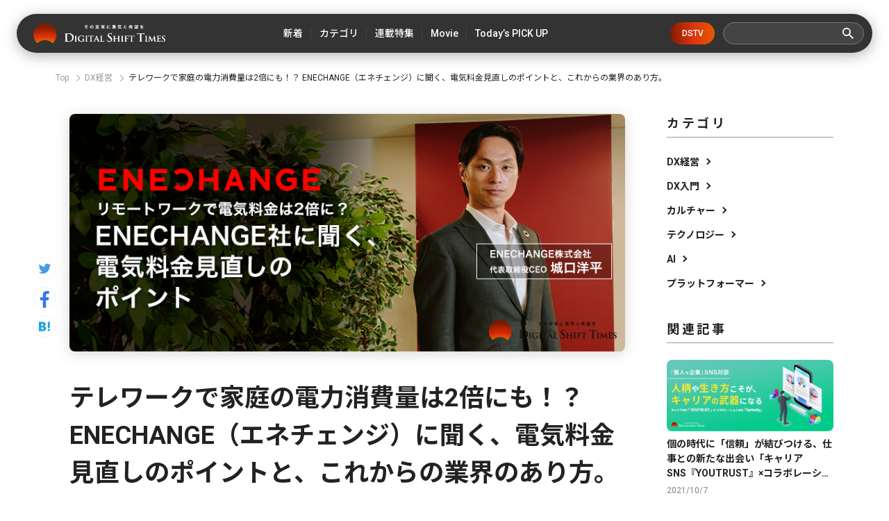

--- FILE ---
content_type: text/html; charset=utf-8
request_url: https://digital-shift.jp/top_interview/200714
body_size: 16405
content:












    <!doctype html>
    <html>
    <head>
        <!-- Google Tag Manager -->
<script>(function(w,d,s,l,i){w[l]=w[l]||[];w[l].push({'gtm.start':
new Date().getTime(),event:'gtm.js'});var f=d.getElementsByTagName(s)[0],
j=d.createElement(s),dl=l!='dataLayer'?'&l='+l:'';j.async=true;j.src=
'https://www.googletagmanager.com/gtm.js?id='+i+dl;f.parentNode.insertBefore(j,f);
})(window,document,'script','dataLayer','GTM-W6DQM8P');</script>
<!-- End Google Tag Manager -->




        <meta http-equiv="X-UA-Compatible" content="IE=edge">
        <meta charset="UTF-8">
        <meta name="viewport" content="width=device-width, initial-scale=1.0, user-scalable=0">
        <title>テレワークで家庭の電力消費量は2倍にも！？ ENECHANGE（エネチェンジ）に聞く、電気料金見直しのポイントと、これからの業界のあり方。 - Digital Shift Times（デジタル シフト タイムズ） その変革に勇気と希望を</title>
        
        <link href="https://cdn.clipkit.co/tenants/591/sites/favicons/000/000/001/square/af4c322c-79fc-4c0a-9e52-e8421203f718.png?1558518639" rel="shortcut icon" type="image/vnd.microsoft.icon">
        <link rel="apple-touch-icon" href="https://cdn.clipkit.co/tenants/591/sites/touch_icons/000/000/001/square/4e36e2c1-d5f8-4bef-ae00-4b5fa44b039a.png?1559557236">
        <link rel="preconnect" href="https://fonts.googleapis.com">
        <link rel="preconnect" href="https://fonts.gstatic.com" crossorigin>
        <link href="https://fonts.googleapis.com/css2?family=Noto+Sans+JP:wght@400;500;700&family=Roboto:wght@400;500;700&family=Akshar:wght@400;600&display=swap" rel="stylesheet">
        <link href="https://cdn.clipkit.co/tenants/591/resources/assets/000/000/542/original/slick-theme.css?1685606679" rel="stylesheet">
        <link href="https://cdn.clipkit.co/tenants/591/resources/assets/000/000/543/original/slick.css?1685606679" rel="stylesheet">
        
          <link rel="stylesheet" href="https://cdn.clipkit.co/tenants/591/resources/assets/000/000/172/original/richtext.css?1603354153">
        
        <link rel="stylesheet" media="screen" href="https://cdn.clipkit.co/clipkit/stylesheets/application-1.0.css">
        <link href="https://cdn.clipkit.co/tenants/591/resources/assets/000/000/502/original/style.css?1718807831" rel="stylesheet">
        
        <script src="https://cdn.clipkit.co/tenants/591/resources/assets/000/000/534/original/jquery.min.js?1685606678"></script>

        <!--default-->
        <link rel="stylesheet" href="//maxcdn.bootstrapcdn.com/font-awesome/4.6.3/css/font-awesome.min.css">
        
        <!-- cookie.js  -->
        <script src="https://cdnjs.cloudflare.com/ajax/libs/jquery-cookie/1.4.1/jquery.cookie.js"></script>
        <!-- Lightcase -->
        
        
        <!-- digital day -->
        <link rel="stylesheet" href="https://cdn.clipkit.co/tenants/591/resources/assets/000/000/488/original/jquery.yycountdown.css?1633049403">  
        <script src="https://cdn.clipkit.co/tenants/591/resources/assets/000/000/487/original/jquery.yycountdown.min.js?1633049403"></script>
        <!--国際化対応-->
        <script>
          function I18nDummy() {}
          I18nDummy.prototype = {
            defaultLocale : function() { return 'ja'; } ,
            locale : function() { return 'ja'; }
          }
          window.I18n = I18nDummy;
        </script>
        
        
  
  
  
  
    <link rel="canonical" href="https://digital-shift.jp/top_interview/200714">
  
  
  
  
  
  
  <meta name="description" content="現在、新型コロナウイルス感染症の影響で家庭や企業での電力事情が大きく変化しています。例えば、人が家にいる時間が長くなり一般家庭の消費電力量が増えた一方、大量の電力を消費していた大型施設や工場の稼働が減少するなど、世の中全体で見ると消費電力の総量は大幅に減っています。そこで今回は、家庭向け電力・ガス比較サイト「エネチェンジ」や、電力小売事業者向けにDXサポートを提供するENECHANGE株式会社にお話を伺いました。一般家庭にどんな影響があるのか、これからの電力業界はどう変わっていくのか、同社の代表取締役CEOをつとめる城口洋平氏にお話を伺いました。">
  <meta name="keywords" content="">
  <meta name="twitter:card" content="summary_large_image">
  <meta name="twitter:domain" content="digital-shift.jp">
  <meta name="twitter:title" content="テレワークで家庭の電力消費量は2倍にも！？ ENECHANGE（エネチェンジ）に聞く、電気料金見直しのポイントと、これからの業界のあり方。 - Digital Shift Times（デジタル シフト タイムズ） その変革に勇気と希望を">
  <meta name="twitter:image" content="https://cdn.clipkit.co/tenants/591/additional_values/value_images/000/032/770/large/439707be-1539-4669-9533-97899d40230c.png?1594363877">
  <meta name="twitter:description" content="現在、新型コロナウイルス感染症の影響で家庭や企業での電力事情が大きく変化しています。例えば、人が家にいる時間が長くなり一般家庭の消費電力量が増えた一方、大量の電力を消費していた大型施設や工場の稼働が減少するなど、世の中全体で見ると消費電力の総量は大幅に減っています。そこで今回は、家庭向け電力・ガス比較サイト「エネチェンジ」や、電力小売事業者向けにDXサポートを提供するENECHANGE株式会社にお話を伺いました。一般家庭にどんな影響があるのか、これからの電力業界はどう変わっていくのか、同社の代表取締役CEOをつとめる城口洋平氏にお話を伺いました。">
  <meta property="og:site_name" content="Digital Shift Times（デジタル シフト タイムズ） その変革に勇気と希望を">
  <meta property="og:title" content="テレワークで家庭の電力消費量は2倍にも！？ ENECHANGE（エネチェンジ）に聞く、電気料金見直しのポイントと、これからの業界のあり方。">
  <meta property="og:description" content="現在、新型コロナウイルス感染症の影響で家庭や企業での電力事情が大きく変化しています。例えば、人が家にいる時間が長くなり一般家庭の消費電力量が増えた一方、大量の電力を消費していた大型施設や工場の稼働が減少するなど、世の中全体で見ると消費電力の総量は大幅に減っています。そこで今回は、家庭向け電力・ガス比較サイト「エネチェンジ」や、電力小売事業者向けにDXサポートを提供するENECHANGE株式会社にお話を伺いました。一般家庭にどんな影響があるのか、これからの電力業界はどう変わっていくのか、同社の代表取締役CEOをつとめる城口洋平氏にお話を伺いました。">
  <meta property="og:type" content="article">
  <meta property="og:url" content="https://digital-shift.jp/top_interview/200714">
  <meta property="og:image" content="https://cdn.clipkit.co/tenants/591/additional_values/value_images/000/032/770/large/439707be-1539-4669-9533-97899d40230c.png?1594363877">
  <script type="application/ld+json">
  {
    "@context": "http://schema.org",
    "@type": "NewsArticle",
    "mainEntityOfPage":{
      "@type":"WebPage",
      "@id": "https://digital-shift.jp/top_interview/200714"
    },
    "headline": "テレワークで家庭の電力消費量は2倍にも！？ ENECHANGE（エネチェンジ）に聞く、電気料金見直しのポイントと、これからの業界のあり方。",
    "image": {
      "@type": "ImageObject",
      "url": "https://cdn.clipkit.co/tenants/591/articles/images/000/001/007/medium/f2d403dc-2d7a-4a89-a277-2e88938c1ca5.png?1594363875",
      "width": 800,
      "height": 600
    },
    "datePublished": "2020-07-13T17:45:00+09:00",
    "dateModified": "2023-10-13T15:06:59+09:00",
    "author": {
      "@type": "Person",
      "name": "DigitalShiftTimes編集部"
    },
    "publisher": {
      "@type": "Organization",
      "name": "Digital Shift Times（デジタル シフト タイムズ） その変革に勇気と希望を",
      "logo": {
        "@type": "ImageObject",
        "url": "https://cdn.clipkit.co/tenants/591/sites/logos/000/000/001/logo_sm/54481d30-6240-4181-aba6-b9ad9ea020f8.png?1558518213"
      }
    },
    "description": "現在、新型コロナウイルス感染症の影響で家庭や企業での電力事情が大きく変化しています。例えば、人が家にいる時間が長くなり一般家庭の消費電力量が増えた一方、大量の電力を消費していた大型施設や工場の稼働が減少するなど、世の中全体で見ると消費電力の総量は大幅に減っています。

そこで今回は、家庭向け電力・ガス比較サイト「エネチェンジ」や、電力小売事業者向けにDXサポートを提供するENECHANGE株式会社にお話を伺いました。一般家庭にどんな影響があるのか、これからの電力業界はどう変わっていくのか、同社の代表取締役CEOをつとめる城口洋平氏にお話を伺いました。"
  }
  </script>

        <!-- headタグ内の下部に挿入されます -->

<!-- Facebook Pixel Code -->
<script>
!function(f,b,e,v,n,t,s)
{if(f.fbq)return;n=f.fbq=function(){n.callMethod?
n.callMethod.apply(n,arguments):n.queue.push(arguments)};
if(!f._fbq)f._fbq=n;n.push=n;n.loaded=!0;n.version='2.0';
n.queue=[];t=b.createElement(e);t.async=!0;
t.src=v;s=b.getElementsByTagName(e)[0];
s.parentNode.insertBefore(t,s)}(window,document,'script',
'https://connect.facebook.net/en_US/fbevents.js');
 fbq('init', '798632957314376'); 
fbq('track', 'PageView');
</script>
<noscript>
 <img height="1" width="1" 
src="https://www.facebook.com/tr?id=798632957314376&ev=PageView
&noscript=1"/>
</noscript>
<!-- End Facebook Pixel Code -->

<meta name="google-site-verification" content="1lqBs8v4TV28nGNETd2vDsdgaTUJiH21ATg2p6dWq58" />
    <meta name="csrf-param" content="authenticity_token" />
<meta name="csrf-token" content="LE9Gi-ti6viccTdq3Yl0ngiutC51eSYxAKe6Elpl9PA0b3FjUJmbBqd4wHuYyFJs04lsrrzidAQoKCPAR6rJxg" /><script>window.routing_root_path = '';
window.site_name = 'media';
I18n.defaultLocale = 'ja';
I18n.locale = 'ja';</script></head>
	
    <body>
        <!-- bodyタグ内の上部に挿入されます -->

<!-- Google Tag Manager (noscript) -->
<noscript><iframe src="https://www.googletagmanager.com/ns.html?id=GTM-W6DQM8P"
height="0" width="0" style="display:none;visibility:hidden"></iframe></noscript>
<!-- End Google Tag Manager (noscript) -->

<!-- Vタグ -->
<script src="https://cdn.vdist.link/js/vtag.advertorial.20210412.js"></script>
<script>
 VTag.initTracker('Qysv0N4VRcKq4WMTl0IZ7A', 'd8af331f-7a82-4645-af82-fab3bd16b8be')
</script>

        <header class="l_header">
	<div class="inner flex">
	  
		  <div class="_logo"><a class="flex" href="/">
  			<img src="https://cdn.clipkit.co/tenants/591/resources/assets/000/000/531/original/logo.svg?1685606677" alt="Digital Shift Times（デジタル シフト タイムズ） その変革に勇気と希望を">
  		</a></div>
    
		<ul class="flex _nav">
			<li><a href="https://digital-shift.jp/pick-up"><span>新着</span></a></li>
			<li class="_parent_menu">
				<a><span>カテゴリ</span></a>
				<nav class="_child_menu">
					<ul class="flex">
						<li><a href="https://digital-shift.jp/dx_management">DX経営</a></li>
						<li><a href="https://digital-shift.jp/dx_introduction">DX入門</a></li>
						<li><a href="https://digital-shift.jp/culture">カルチャー</a></li>
						<li><a href="https://digital-shift.jp/technology">テクノロジー</a></li>
						<li><a href="https://digital-shift.jp/ai">AI</a></li>
						<li><a href="https://digital-shift.jp/platformer">プラットフォーマー</a></li>
					</ul>
				</nav>
			</li>
			<li><a href="https://digital-shift.jp/series"><span>連載特集</span></a></li>
			<li class="_parent_menu">
				<a><span>Movie</span></a>
				<nav class="_child_menu">
					<ul class="flex">
						<li><a href="https://digital-shift.jp/dstv">DSTV</a></li>
						<li><a href="https://digital-shift.jp/experience-report">体験レポート</a></li>
					</ul>
				</nav>
			</li>
			<li><a href="https://digital-shift.jp/flash_news"><span>Today’s PICK UP</span></a></li>
		</ul>
		<a class="_btn_dstv" href="https://digital-shift.jp/dstv">DSTV</a>
		<div class="prt_search">
			<form action="/search" role="search">
				<div class="_search flex">
					<input type="text" id="nav-keyword-search" name="q" value="" autocomplete="off">
					<button class="flex" type="submit"><img src="https://cdn.clipkit.co/tenants/591/resources/assets/000/000/521/original/ico_search.svg?1685606676"></button>
				</div>
			</form>
		</div>
		<i class="btn_menu_open"></i>
	</div>
</header>

<div class="forSp">
	<nav class="l_modal_menu" style="display: none;">
		<div class="inner">
			<div class="prt_search">
				<form action="/search" role="search">
					<div class="_search flex">
						<input type="text" id="nav-keyword-search" name="q" value="" autocomplete="off">
						<button class="flex" type="submit"><img src="https://cdn.clipkit.co/tenants/591/resources/assets/000/000/521/original/ico_search.svg?1685606676"></button>
					</div>
				</form>
			</div>
			<ul class="_nav">
				<li><a href="https://digital-shift.jp/pick-up"><span class="flex">新着</span></a></li>
				<li>
					<span class="flex _more">カテゴリ</span>
					<ul>
						<li><a href="https://digital-shift.jp/dx_management"><span class="flex">DX経営</span></a></li>
						<li><a href="https://digital-shift.jp/dx_introduction"><span class="flex">DX入門</span></a></li>
						<li><a href="https://digital-shift.jp/culture"><span class="flex">カルチャー</span></a></li>
						<li><a href="https://digital-shift.jp/technology"><span class="flex">テクノロジー</span></a></li>
						<li><a href="https://digital-shift.jp/ai"><span class="flex">AI</span></a></li>
						<li><a href="https://digital-shift.jp/platformer"><span class="flex">プラットフォーマー</span></a></li>
					</ul>
				</li>
				<li><a href="https://digital-shift.jp/series"><span class="flex">連載特集</span></a></li>
				<li>
					<span class="flex _more">Movie</span>
					<ul>
						<li><a href="https://digital-shift.jp/dstv"><span class="flex">DSTV</span></a></li>
						<li><a href="https://digital-shift.jp/experience-report"><span class="flex">体験レポート</span></a></li>
					</ul>
				</li>
				<li><a href="https://digital-shift.jp/flash_news"><span class="flex">Today’s PICK UP</span></a></li>
			</ul>
			<a class="_btn_dstv" href="https://digital-shift.jp/dstv">DSTV</a>
			<ul class="_sns flex">
				<li><a href="https://www.facebook.com/Digital.Shift.Times/" target="_blank"><img src="https://cdn.clipkit.co/tenants/591/resources/assets/000/000/525/original/ico_sns_fb_wt.svg?1685606677"></a></li>
				<li><a href="https://twitter.com/DST_edit" target="_blank"><img src="https://cdn.clipkit.co/tenants/591/resources/assets/000/000/529/original/ico_sns_tw_wt.svg?1685606677"></a></li>
				<li><a href="https://www.youtube.com/@Digital-Shift-Times/featured" target="_blank"><img src="https://cdn.clipkit.co/tenants/591/resources/assets/000/000/530/original/ico_sns_youtube_wt.svg?1685606677"></a></li>
			<li><a href="https://www.tiktok.com/@digitalshifttimes_ch?is_from_webapp=1&sender_device=pc" target="_blank"><img src="https://cdn.clipkit.co/tenants/591/resources/assets/000/000/527/original/ico_sns_tiktok_wt.svg?1685606677"></a></li>
			</ul>
		</div>
	</nav>
</div>



<div class="l_wrapper">
  

  




<nav class="l_breadcrumb">
  <div class="inner">
    <ul class="flex">
      
        <li class="flex" itemprop="itemListElement" itemscope itemtype="http://schema.org/ListItem">
          
          
          
          <a itemprop="item" href="/">
            <span itemprop="name">
              
                Top
              
            </span>
          </a>
          <meta itemprop="position" content="1">
          
          
        </li>
        
      
        <li class="flex" itemprop="itemListElement" itemscope itemtype="http://schema.org/ListItem">
          
          
          
          
          
          
          <a itemprop="item" href="https://digital-shift.jp/dx_management">
            <span itemprop="name">
              DX経営
            </span>
          </a>
          <meta itemprop="position" content="2">
          
          
          
          
          
        </li>
        
      
      <li class="flex" itemprop="itemListElement" itemscope itemtype="http://schema.org/ListItem">
        <strong itemprop="name">テレワークで家庭の電力消費量は2倍にも！？ ENECHANGE（エネチェンジ）に聞く、電気料金見直しのポイントと、これからの業界のあり方。</strong>
        <meta itemprop="position" content="3">
      </li>
    </ul>
  </div>
</nav>



        
 

<div class="l_pg_article">
	<div class="inner flex">
		<div class="prt_article_sns">
			<ul>
				<li><a href="https://twitter.com/intent/tweet?url=https://digital-shift.jp/top_interview/200714&text=テレワークで家庭の電力消費量は2倍にも！？ ENECHANGE（エネチェンジ）に聞く、電気料金見直しのポイントと、これからの業界のあり方。" target="_blank"><img src="https://cdn.clipkit.co/tenants/591/resources/assets/000/000/528/original/ico_sns_tw.svg?1685606677"></a></li>
				<li><a href="https://www.facebook.com/sharer/sharer.php?u=https://digital-shift.jp/top_interview/200714" target="_blank"><img src="https://cdn.clipkit.co/tenants/591/resources/assets/000/000/524/original/ico_sns_fb.svg?1685606677"></a></li>
				<li><a href="http://b.hatena.ne.jp/entry/https://digital-shift.jp/top_interview/200714" data-hatena-bookmark-title="テレワークで家庭の電力消費量は2倍にも！？ ENECHANGE（エネチェンジ）に聞く、電気料金見直しのポイントと、これからの業界のあり方。" target="_blank"><img src="https://cdn.clipkit.co/tenants/591/resources/assets/000/000/526/original/ico_sns_hb.svg?1685606677"></a></li>
			</ul>
		</div>

		<div class="_main">
			<article>
				<section class="_head">
					<div class="_photo">
						<figure>
							<img src="https://cdn.clipkit.co/tenants/591/articles/images/000/001/007/large/f2d403dc-2d7a-4a89-a277-2e88938c1ca5.png?1594363875">
						</figure>
					</div>
					<h1>テレワークで家庭の電力消費量は2倍にも！？ ENECHANGE（エネチェンジ）に聞く、電気料金見直しのポイントと、これからの業界のあり方。</h1>
					<div class="_data">
						<p class="_date" itemprop="datePublished" datetime="2020-07-13 17:45:00 +0900">2020/7/13</p>
						<div class="_cat flex">
						  
						  
						  
						  
              
             
              
      				<a href="https://digital-shift.jp/dx_management">DX経営</a>
      				
						  
						</div>
					</div>
					
					  <p class="_desc">現在、新型コロナウイルス感染症の影響で家庭や企業での電力事情が大きく変化しています。例えば、人が家にいる時間が長くなり一般家庭の消費電力量が増えた一方、大量の電力を消費していた大型施設や工場の稼働が減少するなど、世の中全体で見ると消費電力の総量は大幅に減っています。<br />
<br />
そこで今回は、家庭向け電力・ガス比較サイト「エネチェンジ」や、電力小売事業者向けにDXサポートを提供するENECHANGE株式会社にお話を伺いました。一般家庭にどんな影響があるのか、これからの電力業界はどう変わっていくのか、同社の代表取締役CEOをつとめる城口洋平氏にお話を伺いました。</p>
          
          
          
          
          
          
         
          
        </section>
        <section class="_body ">
          
          
          
          

            
              
              
                
            
              <div class="p-toc">
                <p>Contents</p>
                <ul>
                  
                  
                    <li class="lvitem_head_h2 item_head_h2">
                      <a href="#item10312">ざっくりまとめ</a>
                    </li>
                  
                  
                    <li class="lvitem_head_h2 item_head_h2">
                      <a href="#item10272">テレワークで家庭の電力消費量は倍に、法人の消費電力は半分以下に減少</a>
                    </li>
                  
                  
                    <li class="lvitem_head_h2 item_head_h2">
                      <a href="#item10273">テレワークには「昼間の電気料金が安くなるプラン」の検討を</a>
                    </li>
                  
                  
                    <li class="lvitem_head_h2 item_head_h2">
                      <a href="#item10275">問い合わせ数の激増に対応すべくDX化を推進</a>
                    </li>
                  
                  
                    <li class="lvitem_head_h2 item_head_h2">
                      <a href="#item10277">電力会社のDXサポート数も増加</a>
                    </li>
                  
                  
                    <li class="lvitem_head_h2 item_head_h2">
                      <a href="/top_interview/200714?page=2#item10279">オフィスを縮小しフルリモート体制へ移行</a>
                    </li>
                  
                  
                    <li class="lvitem_head_h2 item_head_h2">
                      <a href="/top_interview/200714?page=2#item10281">これからも、業界全体のDXへ貢献したい</a>
                    </li>
                  
                </ul>
              </div>
             
          
                
              
              
            
            
            
            
        
        
          <div class="article-item item_rich_text " id="item10269" data-item-id="10269" data-item-type="ItemRichText"><div class="item-body-hbr">※ENECHANGEのデジタルシフトへの取り組みについては過去記事もご覧ください！<br>
<a href="https://digital-shift.jp/top_interview/191029" class="default-link" target="_blank">https://digital-shift.jp/top_interview/191029</a></div></div>
        
        

          
          

            
            
            
            
        
        
          <div class="article-item item_heading item_head_h2 " id="item10312" data-item-id="10312" data-item-type="ItemHeading">
            <h2 class="head">ざっくりまとめ</h2>
          </div>
        
        

          
          

            
            
            
            
        
        
          <div class="article-item item_quote " id="item10311" data-item-id="10311" data-item-type="ItemQuote"><blockquote><div class="item-body-hbr">・緊急事態宣言下、社会全体の電力消費量が過去類を見ないレベルで落ち込んだ<br />・電気の需要が減少した影響もあり電気の市場価格が大幅に下落<br />・各電力会社がキャッシュバックや日中割引など様々なプランを提供している<br />・新型コロナ感染症の影響を受け、電力会社のDXソリューションへの需要は高まっている<br />・電力業界には過去に捉われず、現状を分析し、未来を描く力が求められるようになった</div></blockquote></div>
        
        

          
          

            
            
            
            
        
        
          <div class="article-item item_heading item_head_h2 " id="item10272" data-item-id="10272" data-item-type="ItemHeading">
            <h2 class="head">テレワークで家庭の電力消費量は倍に、法人の消費電力は半分以下に減少</h2>
          </div>
        
        

          
          

            
            
            
            
        
        
          <div class="article-item item_rich_text " id="item10271" data-item-id="10271" data-item-type="ItemRichText"><div class="item-body-hbr">―まずは、新型コロナウイルス感染症が人々の電力消費量にどのような影響を与えたのか教えてください。<br>
<br>
<span class="bg-yellow"><span class="decoration-01">一般家庭では、テレワークなどで家にいる期間が長くなったことにより電気使用量が約1.5倍に、テレワーク時間帯あたる午前9時から午後6時の間では約2倍に増えています。1カ月の電気代は4人家族のご家庭で平均10,000円程度なのですが、その金額も1.5倍程度増えています。</span></span><br>
<br>
逆に法人の電気使用量は特殊な業界を除き、平常時より50％〜80％減りました。どの会社もほぼ営業ができない状態にあっても、最低限の電気代がかかり続けている状態です。<br>
<br>
総じて、<span class="bg-yellow"><span class="decoration-01">一般家庭でも法人でも電気代に関する意識が高まっています。電力会社の見直しも進んでおり、弊社へのお問い合わせは例年の倍ぐらいに増えています。</span></span></div></div>
        
        

          
          

            
            
            
            
        
        
          <div class="article-item item_heading item_head_h2 " id="item10273" data-item-id="10273" data-item-type="ItemHeading">
            <h2 class="head">テレワークには「昼間の電気料金が安くなるプラン」の検討を</h2>
          </div>
        
        

          
          

            
            
            
            
        
        
          <div class="article-item item_rich_text " id="item10274" data-item-id="10274" data-item-type="ItemRichText"><div class="item-body-hbr">―電気代を見直す場合、まず何から始めれば良いでしょうか？<br>
<br>
<span class="bg-yellow"><span class="decoration-01">一般家庭の場合は、まずシンプルに、契約している電力会社を見直すのが良いと思います。最近は、2万円のキャッシュバックなどキャンペーンを行う会社が多く出てきています。</span></span>年間の電気代が10万円だとすると、電気代の削減額と合わせて20〜30％の割引になるので、節約を考えるご家庭にとっては、結構大きいのではないでしょうか。<br>
<br>
<span class="bg-yellow"></span><span class="decoration-01"><span class="bg-yellow">また、在宅応援として、昼間の電気料金が安くなるプランなどもあります。電気料金の場合は、最低契約期間などの縛りがなく違約金が発生しないことが多いので、少しでも安くなるならば、一時的な切り替えでも他社を検討するのは良いと思います。</span><br>
</span><br>
電気代を抑えるための他の手立てとしては、細かい節電の積み重ねがあります。エアコンの温度設定を1℃高くしてみる、省エネ効果の高い家電に買い替える、照明をLED照明に変えるなど、使い方の工夫や、古い家電の見直しを行うと良いでしょう。<br>
<br>
ーなぜ電力会社は今、キャンペーンや値下げを行っているのでしょうか？<br>
<br>
工場や大型施設が止まるなどで、世界的に消費電力が落ち込んでおり、原油価格が下がっている影響が大きいのだと思います。一時的に原油価格がマイナスになったこともありました。また、季節的に太陽光発電による発電量が増え電力全体の供給量が増える中、電力需要が全体的に落ち込んだこともあり、電力の市場価格に安値がついたことも電力会社の原価圧縮に繋がっています。<br>
<br>
電力会社からすると今はある種、顧客獲得のチャンスとも言えます。仕入れ原価が安ければ利益が出ることに加え、コロナ禍の影響で電力会社の見直しをするご家庭が増えているからです。だからこそこの時期にキャンペーンを打ち、新規顧客獲得をしようと動いている会社が多いのです。<br>
<br>
ーキャンペーンなどを賢く使うには何をすれば良いでしょうか？<br>
<br>
<span class="bg-yellow"><span class="decoration-01">テレワークをされている方は、日中に電気代が安くなるプランを活用し、洗濯や掃除など家電を使う作業を日中に固めてやってしまうのも手だと思います。</span></span>それ以外にも、電力会社によってはキャンペーンと合わせて初年度で40%割引を実現しているところもあるので、上手く利用すれば、生活に必要な固定費を抑えることができます。<br>
<br>
ー法人が電気代を安くしようと思った場合は何をすれば良いのでしょうか？<br>
<br>
<span class="bg-yellow"><span class="decoration-01">オフィスビルの場合は、電気代より賃料の方が削減幅が大きいので、働き方をテレワークに移行できるような企業であれば、まずはオフィスの縮小を検討するべきだと思います。<br>
</span></span><br>
ホテルや旅館など、場所代を削減することができない業種の場合は、一般家庭と同じく、電力会社の見直しを検討するのが良いのではと思います。とはいえ、一般家庭の場合とは違い、いろいろな条件を踏まえたうえで個別に契約を結んでることが多いので、場合によっては電力会社への交渉が必要になってきます。こうしたケースでは、ご相談を頂き、法人の代わりに我々が電力会社に交渉をする事例も増えています。</div></div>
        
        

          
          

            
            
            
            
        
        
          <div class="article-item item_heading item_head_h2 " id="item10275" data-item-id="10275" data-item-type="ItemHeading">
            <h2 class="head">問い合わせ数の激増に対応すべくDX化を推進</h2>
          </div>
        
        

          
          

            
            
            
            
        
        
          <div class="article-item item_rich_text " id="item10276" data-item-id="10276" data-item-type="ItemRichText"><div class="item-body-hbr">ーENECHANGEさまとしては、近年の社会の変化により、どんな変化があったのでしょうか？<br>
<br>
大きく3つの変化がありました。<br>
<br>
1つ目は先ほどもお伝えしましたが、例年に比べ圧倒的にご家庭からの問い合わせが増えたことがあります。その状況に対応するため、これまでも取り組んできたことではあります　が、よりスピーディにサービスのデジタル化を進めました。一般的に電気やガスの契約を完了させるまでには、提携店を含めた店舗での営業、契約の締結に必要な書類の往復、など、対面を含め人海戦術で行う業務が多くありました。<br>
<br>
パートナー企業経由での申込みの取り次ぎ業務などのフローなども、これまで以上に<span class="bg-yellow"><span class="decoration-01">オンラインで電気やガスの契約に関わる全ての手続きが完結できるよう、プラットフォームの整備を進めました。</span></span></div></div>
        
        

          
          

            
            
            
            
        
        
          <div class="article-item item_heading item_head_h2 " id="item10277" data-item-id="10277" data-item-type="ItemHeading">
            <h2 class="head">電力会社のDXサポート数も増加</h2>
          </div>
        
        

          
          

            
            
            
            
        
        
          <div class="article-item item_rich_text " id="item10278" data-item-id="10278" data-item-type="ItemRichText"><div class="item-body-hbr">2つ目は、電力会社さまから<a href="https://digital-shift.jp/flash_news/s_220428_1" class="default-link">DX</a>サポートに関するお問い合わせが増えたことがあります。こちらも前年比で倍以上の数になりました。<span class="bg-yellow"><span class="decoration-01">電力やガス業界は長らく規制産業で、法律によって値段の決め方や取引の仕方が決まっていました。それに伴って、デジタル化が非常に遅れている産業でもあります。</span><br>
</span><br>
そもそも、電力会社は、電気事業法に基づき「総括原価方式」で電気料金を算出していました。発電所の建設や電線の敷設とそれらの保守にかかる費用、電力販売費、人件費などすべての費用を算出し、それに一定の報酬を上乗せした金額を電気料金として販売していたのです。常に一定の利益が保証されるため、コスト削減のためにデジタル化という発想がなく、むしろ、たくさんの雇用を行うことで、地域を支える役割を担うのだという思想も強くありました。<br>
<br>
しかし、<span class="bg-yellow"><span class="decoration-01">電力の自由化を皮切りに、新規参入企業との競争が起こるようになり、業務効率化のためのデジタル化が求められるようになりました。その傾向は新型コロナウイルス感染症の流行でますます加速しています。</span><br>
</span><br>
例えば、手続きに必要なあらゆる連絡を電話に頼り切っている状況があり、引越しに伴う解約・開始の手続き、、契約アンペア数の変更や料金プラン変更などの契約内容変更の手続きの多くをコールセンターで対応しているというのが現状です。しかし新型コロナウイルス感染症の影響で三密を防ぐため、コールセンターの人員を削減する必要があり、電話が圧倒的に繋がりにくくなっていました。<span class="bg-yellow"><span class="decoration-01">そこで、ユーザーに対するコミュニケーションをLINEのようなコミュニケーションアプリを活用するなど、Webで完結できるシステムづくりに着手する電力会社が増えています。</span></span></div></div>
        
        

          
          

            
            
            
            
        
        
          <div class="article-item item_heading item_head_h2 " id="item10279" data-item-id="10279" data-item-type="ItemHeading">
            <h2 class="head">オフィスを縮小しフルリモート体制へ移行</h2>
          </div>
        
        

          
          

            
            
            
            
        
        
          <div class="article-item item_rich_text " id="item10280" data-item-id="10280" data-item-type="ItemRichText"><div class="item-body-hbr">3つ目は私たち自身の働き方をデジタル化したことです。<span class="bg-yellow"><span class="decoration-01">東京都が緊急事態宣言を出した翌3月26日から全社員フルリモートに切り替え、オフィスも約半分に縮小しました。</span></span>宣言が解除されてからも、最大でも週2日の出社でよい体制を作り、続けたいと思っています。他にも、契約書等の押印を原則廃止したり、セミナーをオンライン化したりとさまざまな取り組みを行っています。切り替えやデジタル化支援の問い合わせ数は増えていますが、新しい体制でも問題なく仕事ができています。<br>
<br>
お客さまに対してDXをご提供しているなかで、我々自身も率先して変わっていかなければ説得力がないと考えています。だからこそ、業界の中でも先陣を切り、デジタル化を進めていきたいと思っています。</div></div>
        
        

          
          

            
            
            
            
        
        
          <div class="article-item item_heading item_head_h2 " id="item10281" data-item-id="10281" data-item-type="ItemHeading">
            <h2 class="head">これからも、業界全体のDXへ貢献したい</h2>
          </div>
        
        

          
          

            
            
            
            
        
        
          <div class="article-item item_rich_text " id="item10282" data-item-id="10282" data-item-type="ItemRichText"><div class="item-body-hbr">ーこれから電力サービスはどのように変化していくのでしょうか。<br>
<br>
<span class="bg-yellow"><span class="decoration-01">電力・ガス業界では、自由化の中で生き残るためにはデジタル化するしかないということは、もはや共通認識になっています。さらに、新型コロナウイルス感染症の流行により、よりその傾向は加速していると言えます。そんな今の状況に、対応できているのかそうでないかで大きく差が付いてきているのも事実です。</span><br>
<br>
</span>また、発電会社も電力の販売会社も、過去にとらわれず現状を正しく分析し、これからの戦略を決める力が求められているのだと思います。これまで、電力業界では過去のデータを踏襲し、発電量や電気代を決めていました。しかし今、電力消費の傾向は前例のない状態で、過去のデータが通用しなくなっています。だからこそ、各家庭での使用電力など、現状の数字を正しく分析し、人々は今どんな生活をしているのか、第二波が来た場合どうなるのかなど、予測する必要があるのです。<br>
<br>
我々は、電力自由化に伴って市場を段階的に拡大してきました。比較サイトからスタートしましたが、自由化2年目からは電力業界のデジタル化を加速させるため、電力会社さまのDXサポート事業にも着手し始めました。そんななか、外的要因によりデジタル化の波が一気に押し寄せ、会社として目指していた方向に業界が変革しつつあります。今後も、我々自身が率先して変化し続け、業界全体のDXに貢献していければと思っています。<br>
<br>
HPはこちら：<a href="https://enechange.jp/" class="default-link" target="_blank" rel="nofollow">https://enechange.jp/</a></div></div>
        
        

          
          

            
            
            
            
         
          <div class="article-item prof_no_image item_rich_text " id="item10313" data-item-id="10313" data-item-type="ItemRichText">
            <div class="item-body-hbr">
              <span class="decoration-01">城口洋平（きぐち・ようへい）</span><br>
ENECHANGE株式会社 <br>
代表取締役CEO<br>
<br>
東京大学法学部卒、ケンブリッジ大学工学部博士課程（現在、休学中）。ケンブリッジ大学在学中に電力データに関する研究所を設立。その研究成果をもとに、ENECHANGE株式会社（日本）とSMAP ENERGY社（イギリス）を創業。世界のエネルギー革命を加速させるべく、エネルギーデータのプラットフォーム企業として事業を推進する。2017年「Forbes 30 Under 30 Europe」 に日本人として初選出される。
            </div>
          </div>
          
        
        

          
          
      
      
          
          
      

          
          
    
          
            
            
          
    
          
    
        </section>
        
        
        
			</article>
		</div>

    <div class="_aside">
	<section class="l_side_category">
		<h2>カテゴリ</h2>
		<ul>
			<li><a class="flex" href="https://digital-shift.jp/dx_management">DX経営</a></li>
			<li><a class="flex" href="https://digital-shift.jp/dx_introduction">DX入門</a></li>
			<li><a class="flex" href="https://digital-shift.jp/culture">カルチャー</a></li>
			<li><a class="flex" href="https://digital-shift.jp/technology">テクノロジー</a></li>
			<li><a class="flex" href="https://digital-shift.jp/ai">AI</a></li>
			<li><a class="flex" href="https://digital-shift.jp/platformer">プラットフォーマー</a></li>
		</ul>
	</section>
	<section class="l_side_related">
		<h2>関連記事</h2>
    
    
    
    
		  

		  

		  

		  
          
		  
		    
		    
		    
		    
		      
		         

	<div class="item_list_article">
		<a href="/top_interview/211007">
			<div class="_photo">
				<figure>
				  
				    <img src="https://cdn.clipkit.co/tenants/591/articles/images/000/004/038/medium/4fbcc8b7-4f25-4d07-b158-a6278fb3ef87.png?1632988178" alt="個の時代に「信頼」が結びつける、仕事との新たな出会い「キャリアSNS『YOUTRUST』×コラボレーションSNS『Spready』対談（後編）」">
				  
				</figure>
			</div>
			<p class="t1">個の時代に「信頼」が結びつける、仕事との新たな出会い「キャリアSNS『YOUTRUST』×コラボレーションSNS『Spready』対談（後編）」</p>
		</a>
		<div class="_data flex">
			<div class="_info">
				<p class="_date">2021/10/7</p>
			</div>
		</div>
	</div>



		        
		        
            
		      
		    
		      
		         

	<div class="item_list_article">
		<a href="/top_interview/211210">
			<div class="_photo">
				<figure>
				  
				    <img src="https://cdn.clipkit.co/tenants/591/articles/images/000/004/494/medium/10c7186c-7cd2-4bad-93bb-454e4a2e55f3.png?1638863466" alt="売上不振エリアを全国トップに導いたマネジメント術と、日本初・シワを改善する医薬部外品「リンクルショット」開発秘話に迫る。ポーラ代表取締役社長 及川美紀氏×立教大学ビジネススクール田中道昭教授対談【中編】">
				  
				</figure>
			</div>
			<p class="t1">売上不振エリアを全国トップに導いたマネジメント術と、日本初・シワを改善する医薬部外品「リンクルショット」開発秘話に迫る。ポーラ代表取締役社長 及川美紀氏×立教大学ビジネススクール田中道昭教授対談【中編】</p>
		</a>
		<div class="_data flex">
			<div class="_info">
				<p class="_date">2021/12/10</p>
			</div>
		</div>
	</div>



		        
		        
            
		      
		    
		      
		         

	<div class="item_list_article">
		<a href="/top_interview/221125">
			<div class="_photo">
				<figure>
				  
				    <img src="https://cdn.clipkit.co/tenants/591/articles/images/000/006/602/medium/1a8f0615-ae32-440f-88bf-e627949deea5.jpg?1669005649" alt="DX・カーボンニュートラル・量子コンピューティング。「人と、地球の、明日のために。」東芝ができること。東芝 島田太郎新社長×立教大学ビジネススクール田中道昭教授【後編】">
				  
				</figure>
			</div>
			<p class="t1">DX・カーボンニュートラル・量子コンピューティング。「人と、地球の、明日のために。」東芝ができること。東芝 島田太郎新社長×立教大学ビジネススクール田中道昭教授【後編】</p>
		</a>
		<div class="_data flex">
			<div class="_info">
				<p class="_date">2022/11/25</p>
			</div>
		</div>
	</div>



		        
		        
            
		      
		    
		      
		         

	<div class="item_list_article">
		<a href="/top_interview/220729">
			<div class="_photo">
				<figure>
				  
				    <img src="https://cdn.clipkit.co/tenants/591/articles/images/000/005/894/medium/26cd8d61-301e-41ab-9518-c43d2a7f1356.jpg?1658899406" alt="大手各社が黒字化に苦悩するネットスーパーとイトーヨーカ堂のコミュニティ戦略に迫る。イトーヨーカ堂 山本哲也社長×立教大学ビジネススクール田中道昭教授【後編】">
				  
				</figure>
			</div>
			<p class="t1">大手各社が黒字化に苦悩するネットスーパーとイトーヨーカ堂のコミュニティ戦略に迫る。イトーヨーカ堂 山本哲也社長×立教大学ビジネススクール田中道昭教授【後編】</p>
		</a>
		<div class="_data flex">
			<div class="_info">
				<p class="_date">2022/7/29</p>
			</div>
		</div>
	</div>



		        
		        
            
		      
		    
		      
		         

	<div class="item_list_article">
		<a href="/top_interview/211006">
			<div class="_photo">
				<figure>
				  
				    <img src="https://cdn.clipkit.co/tenants/591/articles/images/000/004/037/medium/87e3c46a-8fdc-4e35-83c8-3658aea4e5c3.png?1633388763" alt="HR領域出身起業家の共通項は、脱・採用サービス！？「キャリアSNS『YOUTRUST』×コラボレーションSNS『Spready』対談（前編）」">
				  
				</figure>
			</div>
			<p class="t1">HR領域出身起業家の共通項は、脱・採用サービス！？「キャリアSNS『YOUTRUST』×コラボレーションSNS『Spready』対談（前編）」</p>
		</a>
		<div class="_data flex">
			<div class="_info">
				<p class="_date">2021/10/6</p>
			</div>
		</div>
	</div>



		        
		        
            
		      
		    
		  
	</section>
	<section class="l_side_popular">
		<h2>人気記事</h2>
		
		
		
		  
			
		     

	<div class="item_list_article">
		<a href="/startup_technology/200805">
			<div class="_photo">
				<figure>
				  
				    <img src="https://cdn.clipkit.co/tenants/591/articles/images/000/001/163/medium/824626c0-bb81-495a-9eff-552d5e7b75f4.png?1596599916" alt="美容室の鏡がスマートデバイスに！ミラーロイド社の最新loTミラーを体験してみた。">
				  
				</figure>
			</div>
			<p class="t1">美容室の鏡がスマートデバイスに！ミラーロイド社の最新loTミラーを体験してみた。</p>
		</a>
		<div class="_data flex">
			<div class="_info">
				<p class="_date">2020/8/5</p>
			</div>
		</div>
	</div>



		  
			
    
		  
			
		     

	<div class="item_list_article">
		<a href="/startup_technology/220524">
			<div class="_photo">
				<figure>
				  
				    <img src="https://cdn.clipkit.co/tenants/591/articles/images/000/005/457/medium/d800c8f5-e3f2-476e-8478-912bcfb139d8.png?1653310547" alt="クリエイター支援プラットフォーム「Patreon（パトレオン）」〜海外ユニコーンウォッチ #9〜">
				  
				</figure>
			</div>
			<p class="t1">クリエイター支援プラットフォーム「Patreon（パトレオン）」〜海外ユニコーンウォッチ #9〜</p>
		</a>
		<div class="_data flex">
			<div class="_info">
				<p class="_date">2022/5/24</p>
			</div>
		</div>
	</div>



		  
			
    
		  
			
		     

	<div class="item_list_article">
		<a href="/china/220202">
			<div class="_photo">
				<figure>
				  
				    <img src="https://cdn.clipkit.co/tenants/591/articles/images/000/004/778/medium/6030ccfb-95c1-4034-9c67-f4d45892ab9a.png?1643269162" alt="中国EV市場を席巻する、三大新興メーカーを徹底分析。脅威の中国EVメーカー最新事情・後編【中国デジタル企業最前線】">
				  
				</figure>
			</div>
			<p class="t1">中国EV市場を席巻する、三大新興メーカーを徹底分析。脅威の中国EVメーカー最新事情・後編【中国デジタル企業最前線】</p>
		</a>
		<div class="_data flex">
			<div class="_info">
				<p class="_date">2022/2/2</p>
			</div>
		</div>
	</div>



		  
			
    
		  
			
		     

	<div class="item_list_article">
		<a href="/marketing/190703">
			<div class="_photo">
				<figure>
				  
				    <img src="https://cdn.clipkit.co/tenants/591/articles/images/000/000/079/medium/cf79ea78-2f49-4478-8dc5-9bb1fcc547b1.png?1562050832" alt="「店舗は初めてゲランという世界観に触れる場所」　デジタルシフト成功の秘訣は、店舗との密な連携">
				  
				</figure>
			</div>
			<p class="t1">「店舗は初めてゲランという世界観に触れる場所」　デジタルシフト成功の秘訣は、店舗との密な連携</p>
		</a>
		<div class="_data flex">
			<div class="_info">
				<p class="_date">2019/7/3</p>
			</div>
		</div>
	</div>



		  
			
    
		  
			
		     

	<div class="item_list_article">
		<a href="/platformer/230713">
			<div class="_photo">
				<figure>
				  
				    <img src="https://cdn.clipkit.co/tenants/591/articles/images/000/007/660/medium/96c7449c-4005-4139-b5f2-9c9833e50cee.jpg?1689063880" alt="金利4%超の「アップル銀行」が日本に上陸したら。影響を受ける企業・業種は？">
				  
				</figure>
			</div>
			<p class="t1">金利4%超の「アップル銀行」が日本に上陸したら。影響を受ける企業・業種は？</p>
		</a>
		<div class="_data flex">
			<div class="_info">
				<p class="_date">2023/7/13</p>
			</div>
		</div>
	</div>



		  
			
    
	</section>
</div>

	</div>
</div>
<div class="_pos_scr"></div>




<section class="l_related">
	<div class="inner">
		<div class="prt_ttl_h2 flex">
			<h2>Related Articles</h2>
			<span>関連記事</span>
		</div>
    
    
    
    
    
		<div class="prt_related_slider" id="prt_related_slider">
		  

		  

		  

		  
          
		  
		    
		    
		    
		    
		      
		        

<div class="_item">
	<div class="item_list_article" id="article_1">
		<a href="/top_interview/220908">
			<div class="_photo">
				<figure>
				  
				    <img src="https://cdn.clipkit.co/tenants/591/articles/images/000/006/108/medium/9b09fa76-2a11-48aa-abb6-d453bd0a3d1f.jpg?1662014851" alt="新社長はベイシアをどう「尖らせる」のか。ベイシア社長 相木孝仁氏に立教大学ビジネススクール田中道昭教授が迫る【前編】">
				  
				</figure>
			</div>
			<p class="t1">新社長はベイシアをどう「尖らせる」のか。ベイシア社長 相木孝仁氏に立教大学ビジネススクール田中道昭教授が迫る【前編】</p>
		</a>
		<div class="_data flex">
			<div class="_info">
				<p class="_date">2022/9/8</p>
				
				<a class="_cat" href="https://digital-shift.jp/dx_management">DX経営</a>
				
				
			</div>
			<i class="_more"></i>
		</div>
	</div>
</div>

		        
		        
            
		      
		    
		      
		        

<div class="_item">
	<div class="item_list_article" id="article_2">
		<a href="/top_interview/220915">
			<div class="_photo">
				<figure>
				  
				    <img src="https://cdn.clipkit.co/tenants/591/articles/images/000/006/155/medium/c763f368-0d9e-466f-8884-811a820fcf38.jpg?1662940714" alt="変革を求められる小売業界。「スーパーを超えていく」ベイシアの小売DX戦略とは。ベイシア新社長 相木孝仁氏×立教大学ビジネススクール田中道昭教授【後編】">
				  
				</figure>
			</div>
			<p class="t1">変革を求められる小売業界。「スーパーを超えていく」ベイシアの小売DX戦略とは。ベイシア新社長 相木孝仁氏×立教大学ビジネススクール田中道昭教授【後編】</p>
		</a>
		<div class="_data flex">
			<div class="_info">
				<p class="_date">2022/9/15</p>
				
				<a class="_cat" href="https://digital-shift.jp/dx_management">DX経営</a>
				
				
			</div>
			<i class="_more"></i>
		</div>
	</div>
</div>

		        
		        
            
		      
		    
		      
		        

<div class="_item">
	<div class="item_list_article" id="article_3">
		<a href="/top_interview/220210">
			<div class="_photo">
				<figure>
				  
				    <img src="https://cdn.clipkit.co/tenants/591/articles/images/000/004/812/medium/483b1c55-f861-4876-ae44-6951075fd014.png?1643758530" alt="令和の現代に、渋沢栄一の『論語と算盤』が必要とされる理由。シブサワ・アンド・カンパニー 代表取締役 渋澤健氏と立教大学ビジネススクール田中道昭教授 特別対談【前編】">
				  
				</figure>
			</div>
			<p class="t1">令和の現代に、渋沢栄一の『論語と算盤』が必要とされる理由。シブサワ・アンド・カンパニー 代表取締役 渋澤健氏と立教大学ビジネススクール田中道昭教授 特別対談【前編】</p>
		</a>
		<div class="_data flex">
			<div class="_info">
				<p class="_date">2022/2/10</p>
				
				<a class="_cat" href="https://digital-shift.jp/dx_management">DX経営</a>
				
				
			</div>
			<i class="_more"></i>
		</div>
	</div>
</div>

		        
		        
            
		      
		    
		      
		        

<div class="_item">
	<div class="item_list_article" id="article_4">
		<a href="/top_interview/220303">
			<div class="_photo">
				<figure>
				  
				    <img src="https://cdn.clipkit.co/tenants/591/articles/images/000/004/940/medium/46fe554a-31d6-497d-8ce6-2521c07247e3.jpg?1646091983" alt="DXが進む時代だからこそ求められるリアル店舗の必要性とは。ファミリーマート社長 細見研介氏×立教大学ビジネススクール田中道昭教授【前編】">
				  
				</figure>
			</div>
			<p class="t1">DXが進む時代だからこそ求められるリアル店舗の必要性とは。ファミリーマート社長 細見研介氏×立教大学ビジネススクール田中道昭教授【前編】</p>
		</a>
		<div class="_data flex">
			<div class="_info">
				<p class="_date">2022/3/3</p>
				
				<a class="_cat" href="https://digital-shift.jp/dx_management">DX経営</a>
				
				
			</div>
			<i class="_more"></i>
		</div>
	</div>
</div>

		        
		        
            
		      
		    
		      
		        

<div class="_item">
	<div class="item_list_article" id="article_5">
		<a href="/top_interview/211006">
			<div class="_photo">
				<figure>
				  
				    <img src="https://cdn.clipkit.co/tenants/591/articles/images/000/004/037/medium/87e3c46a-8fdc-4e35-83c8-3658aea4e5c3.png?1633388763" alt="HR領域出身起業家の共通項は、脱・採用サービス！？「キャリアSNS『YOUTRUST』×コラボレーションSNS『Spready』対談（前編）」">
				  
				</figure>
			</div>
			<p class="t1">HR領域出身起業家の共通項は、脱・採用サービス！？「キャリアSNS『YOUTRUST』×コラボレーションSNS『Spready』対談（前編）」</p>
		</a>
		<div class="_data flex">
			<div class="_info">
				<p class="_date">2021/10/6</p>
				
				<a class="_cat" href="https://digital-shift.jp/culture">カルチャー</a>
				
				
			</div>
			<i class="_more"></i>
		</div>
	</div>
</div>

		        
		        
            
              
		  
		  
  	</div>
	</div>
</section>






<section class="l_top_special _pg">
	<div class="inner">
		<div class="prt_ttl_h2 flex">
			<h2>Special Features</h2>
			<span>連載特集</span>
		</div>
		
		<div class="prt_special_slider">
		  
			  <div class="_item">
				  <div class="_bnr">
					  <a href="/digitalshift_strategy">
						  <img src="https://cdn.clipkit.co/tenants/591/collection_item_images/images/000/000/016/original/efd730ec-3800-4e38-8a03-927dff2ee764.png?1646791193" alt="世界最先端のデジタルシフト戦略">
					  </a>
				  </div>
			  </div>
			
			  <div class="_item">
				  <div class="_bnr">
					  <a href="/grow_disparity">
						  <img src="https://cdn.clipkit.co/tenants/591/collection_item_images/images/000/000/019/original/4e5dbdac-3428-484b-be98-e251d609d9e7.jpg?1685608109" alt="DX格差拡大中">
					  </a>
				  </div>
			  </div>
			
			  <div class="_item">
				  <div class="_bnr">
					  <a href="/reading_from_ipo">
						  <img src="https://cdn.clipkit.co/tenants/591/collection_item_images/images/000/000/020/original/43107476-ad3f-440c-9e20-3c4c66bfcec0.jpg?1685608185" alt="IPOから読み解く、デジタルシフト">
					  </a>
				  </div>
			  </div>
			
			  <div class="_item">
				  <div class="_bnr">
					  <a href="/challengers">
						  <img src="https://cdn.clipkit.co/tenants/591/collection_item_images/images/000/000/018/original/6deaf42a-f914-45e2-b7d5-efa4d6e8eb03.jpg?1681478230" alt="DIGITAL SHIFT TIMES FOR CHALLENGERS">
					  </a>
				  </div>
			  </div>
			
			  <div class="_item">
				  <div class="_bnr">
					  <a href="/dss2021-report">
						  <img src="https://cdn.clipkit.co/tenants/591/collection_item_images/images/000/000/014/original/a4d30878-ef63-4319-9c17-faeb365a02b5.png?1621990847" alt="イベントレポート From DIGITAL SHIFT SUMMIT 2021">
					  </a>
				  </div>
			  </div>
			
			  <div class="_item">
				  <div class="_bnr">
					  <a href="/society5.0">
						  <img src="https://cdn.clipkit.co/tenants/591/collection_item_images/images/000/000/004/original/07ce900d-9c23-4043-b4f1-e0a96d694e13.png?1615520242" alt="Society5.0 超スマート社会">
					  </a>
				  </div>
			  </div>
			
			  <div class="_item">
				  <div class="_bnr">
					  <a href="/unicorn">
						  <img src="https://cdn.clipkit.co/tenants/591/collection_item_images/images/000/000/005/original/2e3e32fe-5027-4176-ad3d-1626c8a47295.png?1615520255" alt="ユニコーンウォッチ">
					  </a>
				  </div>
			  </div>
			
			  <div class="_item">
				  <div class="_bnr">
					  <a href="/self-driving">
						  <img src="https://cdn.clipkit.co/tenants/591/collection_item_images/images/000/000/006/original/fa8d1732-5e60-42af-bc8b-e1bbc5afc851.png?1615520269" alt="これからモビリティはどう変わるのか？自動運転ラボ">
					  </a>
				  </div>
			  </div>
			
			  <div class="_item">
				  <div class="_bnr">
					  <a href="/privtech">
						  <img src="https://cdn.clipkit.co/tenants/591/collection_item_images/images/000/000/007/original/8123cc2e-47d7-42d3-99d4-00b65640be97.png?1615520298" alt="PrivTech - プライブテック -">
					  </a>
				  </div>
			  </div>
			
			  <div class="_item">
				  <div class="_bnr">
					  <a href="/cec">
						  <img src="https://cdn.clipkit.co/tenants/591/collection_item_images/images/000/000/008/original/f21bb2dd-5b1d-4007-b171-5fa50421b145.png?1615520312" alt="Customer Engagement Conference">
					  </a>
				  </div>
			  </div>
			
		</div>
		
		
		  <a class="item_btn_sm " href="https://digital-shift.jp/series">See More</a>
		
	</div>
</section>









<section class="l_top_popular _pg">
	<div class="inner">
		<div class="prt_ttl_h2 flex">
			<h2>Popular Posts</h2>
			<span>人気記事</span>
		</div>
		<ul class="_tab flex">
			<li><a class="select">月間</a></li>
			<li><a>総合</a></li>
		</ul>
		<div class="prt_box_popular">
		  
		  
			<div class="prt_popular_slider" id="prt_popular_slider_monthly">
			  
			    
			    
				    <div class="_item">
					     


	<div class="item_list_article" id="article_1">
		<a href="/startup_technology/200805">
			<div class="_photo">
				<figure>
				  
				    <img src="https://cdn.clipkit.co/tenants/591/articles/images/000/001/163/medium/824626c0-bb81-495a-9eff-552d5e7b75f4.png?1596599916" alt="美容室の鏡がスマートデバイスに！ミラーロイド社の最新loTミラーを体験してみた。">
				  
				</figure>
			</div>
			<p class="t1">美容室の鏡がスマートデバイスに！ミラーロイド社の最新loTミラーを体験してみた。</p>
		</a>
		<div class="_data flex">
			<div class="_info">
				<p class="_date">2020/8/5</p>
				
				<a class="_cat" href="https://digital-shift.jp/technology">テクノロジー</a>
				
			</div>
			<i class="_more"></i>
		</div>
	</div>



					    
					    
				    </div>
				  
				  
        
			    
			    
				    <div class="_item">
					     


	<div class="item_list_article" id="article_2">
		<a href="/startup_technology/220524">
			<div class="_photo">
				<figure>
				  
				    <img src="https://cdn.clipkit.co/tenants/591/articles/images/000/005/457/medium/d800c8f5-e3f2-476e-8478-912bcfb139d8.png?1653310547" alt="クリエイター支援プラットフォーム「Patreon（パトレオン）」〜海外ユニコーンウォッチ #9〜">
				  
				</figure>
			</div>
			<p class="t1">クリエイター支援プラットフォーム「Patreon（パトレオン）」〜海外ユニコーンウォッチ #9〜</p>
		</a>
		<div class="_data flex">
			<div class="_info">
				<p class="_date">2022/5/24</p>
				
				<a class="_cat" href="https://digital-shift.jp/platformer">プラットフォーマー</a>
				
			</div>
			<i class="_more"></i>
		</div>
	</div>



					    
					    
				    </div>
				  
				  
        
			    
			    
				    <div class="_item">
					     


	<div class="item_list_article" id="article_3">
		<a href="/china/220202">
			<div class="_photo">
				<figure>
				  
				    <img src="https://cdn.clipkit.co/tenants/591/articles/images/000/004/778/medium/6030ccfb-95c1-4034-9c67-f4d45892ab9a.png?1643269162" alt="中国EV市場を席巻する、三大新興メーカーを徹底分析。脅威の中国EVメーカー最新事情・後編【中国デジタル企業最前線】">
				  
				</figure>
			</div>
			<p class="t1">中国EV市場を席巻する、三大新興メーカーを徹底分析。脅威の中国EVメーカー最新事情・後編【中国デジタル企業最前線】</p>
		</a>
		<div class="_data flex">
			<div class="_info">
				<p class="_date">2022/2/2</p>
				
				<a class="_cat" href="https://digital-shift.jp/technology">テクノロジー</a>
				
			</div>
			<i class="_more"></i>
		</div>
	</div>



					    
					    
				    </div>
				  
				  
        
			    
			    
				    <div class="_item">
					     


	<div class="item_list_article" id="article_4">
		<a href="/marketing/190703">
			<div class="_photo">
				<figure>
				  
				    <img src="https://cdn.clipkit.co/tenants/591/articles/images/000/000/079/medium/cf79ea78-2f49-4478-8dc5-9bb1fcc547b1.png?1562050832" alt="「店舗は初めてゲランという世界観に触れる場所」　デジタルシフト成功の秘訣は、店舗との密な連携">
				  
				</figure>
			</div>
			<p class="t1">「店舗は初めてゲランという世界観に触れる場所」　デジタルシフト成功の秘訣は、店舗との密な連携</p>
		</a>
		<div class="_data flex">
			<div class="_info">
				<p class="_date">2019/7/3</p>
				
				<a class="_cat" href="https://digital-shift.jp/technology">テクノロジー</a>
				
			</div>
			<i class="_more"></i>
		</div>
	</div>



					    
					    
				    </div>
				  
				  
        
			    
			    
				    <div class="_item">
					     


	<div class="item_list_article" id="article_5">
		<a href="/platformer/230713">
			<div class="_photo">
				<figure>
				  
				    <img src="https://cdn.clipkit.co/tenants/591/articles/images/000/007/660/medium/96c7449c-4005-4139-b5f2-9c9833e50cee.jpg?1689063880" alt="金利4%超の「アップル銀行」が日本に上陸したら。影響を受ける企業・業種は？">
				  
				</figure>
			</div>
			<p class="t1">金利4%超の「アップル銀行」が日本に上陸したら。影響を受ける企業・業種は？</p>
		</a>
		<div class="_data flex">
			<div class="_info">
				<p class="_date">2023/7/13</p>
				
				<a class="_cat" href="https://digital-shift.jp/platformer">プラットフォーマー</a>
				
			</div>
			<i class="_more"></i>
		</div>
	</div>



					    
					    
				    </div>
				  
				  
            
			</div>
		</div>
		<div class="prt_box_popular _vanish">
		  
		  
			<div class="prt_popular_slider" id="prt_popular_slider_all">
			  
          
          
				    <div class="_item">
					     


	<div class="item_list_article" id="article_1">
		<a href="/startup_technology/MZ200224">
			<div class="_photo">
				<figure>
				  
				    <img src="https://cdn.clipkit.co/tenants/591/articles/images/000/000/357/medium/df71801e-b83e-4e5d-888b-0cd7781e3fb3.png?1582192152" alt="ただの激安通販アプリじゃない。AmazonにもマネできないWishの戦略 ～デジタルシフト未来マガジン〜">
				  
				</figure>
			</div>
			<p class="t1">ただの激安通販アプリじゃない。AmazonにもマネできないWishの戦略 ～デジタルシフト未来マガジン〜</p>
		</a>
		<div class="_data flex">
			<div class="_info">
				<p class="_date">2020/2/25</p>
				
				<a class="_cat" href="https://digital-shift.jp/platformer">プラットフォーマー</a>
				
			</div>
			<i class="_more"></i>
		</div>
	</div>



					    
					    
				    </div>
				  
				  
				
          
          
				    <div class="_item">
					     


	<div class="item_list_article" id="article_2">
		<a href="/china/220202">
			<div class="_photo">
				<figure>
				  
				    <img src="https://cdn.clipkit.co/tenants/591/articles/images/000/004/778/medium/6030ccfb-95c1-4034-9c67-f4d45892ab9a.png?1643269162" alt="中国EV市場を席巻する、三大新興メーカーを徹底分析。脅威の中国EVメーカー最新事情・後編【中国デジタル企業最前線】">
				  
				</figure>
			</div>
			<p class="t1">中国EV市場を席巻する、三大新興メーカーを徹底分析。脅威の中国EVメーカー最新事情・後編【中国デジタル企業最前線】</p>
		</a>
		<div class="_data flex">
			<div class="_info">
				<p class="_date">2022/2/2</p>
				
				<a class="_cat" href="https://digital-shift.jp/technology">テクノロジー</a>
				
			</div>
			<i class="_more"></i>
		</div>
	</div>



					    
					    
				    </div>
				  
				  
				
          
          
				    <div class="_item">
					     


	<div class="item_list_article" id="article_3">
		<a href="/platformer/230713">
			<div class="_photo">
				<figure>
				  
				    <img src="https://cdn.clipkit.co/tenants/591/articles/images/000/007/660/medium/96c7449c-4005-4139-b5f2-9c9833e50cee.jpg?1689063880" alt="金利4%超の「アップル銀行」が日本に上陸したら。影響を受ける企業・業種は？">
				  
				</figure>
			</div>
			<p class="t1">金利4%超の「アップル銀行」が日本に上陸したら。影響を受ける企業・業種は？</p>
		</a>
		<div class="_data flex">
			<div class="_info">
				<p class="_date">2023/7/13</p>
				
				<a class="_cat" href="https://digital-shift.jp/platformer">プラットフォーマー</a>
				
			</div>
			<i class="_more"></i>
		</div>
	</div>



					    
					    
				    </div>
				  
				  
				
          
          
				    <div class="_item">
					     


	<div class="item_list_article" id="article_4">
		<a href="/startup_technology/210512">
			<div class="_photo">
				<figure>
				  
				    <img src="https://cdn.clipkit.co/tenants/591/articles/images/000/003/140/medium/8a5e9c82-d097-4cb0-b1f2-bb6c6a528bf2.png?1619595796" alt="「8割以上の精度で、赤ちゃんが泣く理由が判明」CES2021イノベーションアワード受賞。注目の日本発ベビーテック企業とは">
				  
				</figure>
			</div>
			<p class="t1">「8割以上の精度で、赤ちゃんが泣く理由が判明」CES2021イノベーションアワード受賞。注目の日本発ベビーテック企業とは</p>
		</a>
		<div class="_data flex">
			<div class="_info">
				<p class="_date">2021/5/12</p>
				
				<a class="_cat" href="https://digital-shift.jp/technology">テクノロジー</a>
				
			</div>
			<i class="_more"></i>
		</div>
	</div>



					    
					    
				    </div>
				  
				  
				
          
          
				    <div class="_item">
					     


	<div class="item_list_article" id="article_5">
		<a href="/startup_technology/210215">
			<div class="_photo">
				<figure>
				  
				    <img src="https://cdn.clipkit.co/tenants/591/articles/images/000/002/531/medium/19261912-20b0-4cf9-ad7d-eb97c16efd55.png?1612776512" alt="世界のMaaS先進事例7選。鉄道・バス・タクシーなど交通手段を統合したサブスクモデルも！">
				  
				</figure>
			</div>
			<p class="t1">世界のMaaS先進事例7選。鉄道・バス・タクシーなど交通手段を統合したサブスクモデルも！</p>
		</a>
		<div class="_data flex">
			<div class="_info">
				<p class="_date">2021/2/15</p>
				
				<a class="_cat" href="https://digital-shift.jp/technology">テクノロジー</a>
				
			</div>
			<i class="_more"></i>
		</div>
	</div>



					    
					    
				    </div>
				  
				  
				    
			</div>
		</div>
		<a class="item_btn_sm" href="https://digital-shift.jp/popular-articles">See More</a>
	</div>
</section>





        </div>

<footer class="l_footer">
	<div class="inner">
		<a class="_logo" href="/"><img src="https://cdn.clipkit.co/tenants/591/resources/assets/000/000/531/original/logo.svg?1685606677" alt="Digital Shift Times（デジタル シフト タイムズ） その変革に勇気と希望を"></a>
		<ul class="_sns flex">
			<li><a href="https://twitter.com/DST_edit" target="_blank"><img src="https://cdn.clipkit.co/tenants/591/resources/assets/000/000/529/original/ico_sns_tw_wt.svg?1685606677"></a></li>
			<li><a href="https://www.facebook.com/Digital.Shift.Times/" target="_blank"><img src="https://cdn.clipkit.co/tenants/591/resources/assets/000/000/525/original/ico_sns_fb_wt.svg?1685606677"></a></li>
			<li><a href="https://www.youtube.com/@Digital-Shift-Times/featured" target="_blank"><img src="https://cdn.clipkit.co/tenants/591/resources/assets/000/000/530/original/ico_sns_youtube_wt.svg?1685606677"></a></li>
			<li><a href="https://www.tiktok.com/@digitalshifttimes_ch?is_from_webapp=1&sender_device=pc" target="_blank"><img src="https://cdn.clipkit.co/tenants/591/resources/assets/000/000/527/original/ico_sns_tiktok_wt.svg?1685606677"></a></li>
		</ul>
		<ul class="flex _nav">
			<li><a href="/about_digital-shift-times">デジタルシフトタイムズとは</a></li>
			<li><a href="/startup_technology/about_digital-shift">デジタルシフトとは</a></li>
			<li><a href="/company">運営会社</a></li>
			<li><a href="https://digital-holdings.co.jp/contact_dst" target="_blank">お問い合わせ</a></li>
			<li><a href="https://digital-holdings.co.jp/privacy" target="_blank">プライバシーポリシー</a></li>
			<li><a href="/ad-terms">広告掲載</a></li>
			<li><a href="/terms">利用規約</a></li>
		</ul>
		<p class="_copy">&copy; Digital Shift Times. All Rights Reserved.</p>
	</div>
</footer>

        <script src="https://cdn.clipkit.co/tenants/591/resources/assets/000/000/544/original/slick.min.js?1685606680"></script>
        <script src="https://cdn.clipkit.co/tenants/591/resources/assets/000/000/532/original/common.js?1685606677"></script>
        

        <!-- リニューアル以前からのtag -->
        <script>
          $(document).ready( function () {
              var domain = location.href.match(/^http?(s)?(:\/\/[a-zA-Z0-9-.:]+)/i)[0];
              $('a[href^=http]').not('[href*="'+domain+'"]').attr('target','_blank');
           
              // ドメイン名の取得はlocationプロパティでも取得することができます。
              // 正規表現で取得した例
              console.log(domain);
           
              // locationプロパティを使用する場合
              console.log(location.hostname);
           
              // locationプロパティPort番号を含む場合
              console.log(location.host);
          })
        </script> 

        <!-- ADPLAN tag-->

<script type="text/javascript">
/**
 * ADPLAN v7 Page View Tag
 * Opt, Inc. All rights reserved.
 */
if (!window._adp) { window._adp = []; }
window._adp.push({
  emailOrUserIdForMatching: null, // クロスデバイス用のメールアドレスまたは会員ID
  title: null, // イベント発生ページのページタイトル（設定しない場合自動取得）
  locationUrl: null, // イベント発生ページのURL（設定しない場合自動取得）
  pvDetail: {}, // 任意のパラメータ
  specificParameters: {
    identifier: null // ユーザー識別子
  },
  s: "ws",
  a: "252",
  u: "https://a252.tracker.adplan7.com/ws/v/j/252",
  db: "https://a252.tracker.adplan7.com/db/pb/252",
  d: "https://a252.tracker.adplan7.com/",
  cd: ["digital-shift.jp"]
});
(function(t) {
  var i = document.createElement(t), s;
  i.type = "text/javascript";
  i.src = "https://widget.adplan7.com/s/1.0/ws.js";
  i.charset = "UTF-8";
  i.async = true;
  s = document.getElementsByTagName(t)[0];
  s.parentNode.insertBefore(i, s);
})("script");
</script>


    <script async="async" defer="defer" src="//www.instagram.com/embed.js"></script><script src="//cdn.clipkit.co/clipkit_assets/beacon-414f23f8ff2b763f9a6861cc093f7ad22529a6ba44cd8cf474410fb416eaa182.js" async="async" id="clipkit-beacon" data-page-type="article" data-page-id="1007" data-domain="digital-shift.jp" data-url="/top_interview/200714" data-href="https://digital-shift.jp/media/beacon"></script><script async="async" data-label="saas" src="//b.clipkit.co/"></script>

<!--Clipkit(R) v14.23.1-20260121 Copyright (C) 2026 VECTOR Inc.-->

</body>
</html>





--- FILE ---
content_type: image/svg+xml
request_url: https://cdn.clipkit.co/tenants/591/resources/assets/000/000/530/original/ico_sns_youtube_wt.svg?1685606677
body_size: -85
content:
<?xml version="1.0" encoding="utf-8"?>
<!-- Generator: Adobe Illustrator 27.2.0, SVG Export Plug-In . SVG Version: 6.00 Build 0)  -->
<svg version="1.1" id="Youtube" xmlns="http://www.w3.org/2000/svg" xmlns:xlink="http://www.w3.org/1999/xlink" x="0px" y="0px"
	 viewBox="0 0 33 33" style="enable-background:new 0 0 33 33;" xml:space="preserve">
<style type="text/css">
	.st0{fill:#FFFFFF;}
</style>
<path class="st0" d="M16.5,0C7.4,0,0,7.4,0,16.5C0,25.6,7.4,33,16.5,33C25.6,33,33,25.6,33,16.5C33,7.4,25.6,0,16.5,0z M25.7,20.2
	c0,1.3-1,2.3-2.3,2.3c0,0-2,0.3-7.1,0.3c-5.1,0-6.9-0.3-6.9-0.3c-1.3,0-2.3-1-2.3-2.3v-7.6c0-1.3,1-2.3,2.3-2.3c0,0,1.8-0.3,6.9-0.3
	c5.1,0,7.1,0.3,7.1,0.3c1.3,0,2.3,1,2.3,2.3C25.7,12.6,25.7,20.2,25.7,20.2z"/>
<polygon class="st0" points="13.6,20.1 19.9,16.4 13.6,12.8 "/>
</svg>


--- FILE ---
content_type: image/svg+xml
request_url: https://cdn.clipkit.co/tenants/591/resources/assets/000/000/519/original/ico_quote.svg?1685606676
body_size: -323
content:
<svg xmlns="http://www.w3.org/2000/svg" width="37" height="18" viewBox="0 0 37 18">
  <path id="多角形_2" data-name="多角形 2" d="M16.408,2.036a3,3,0,0,1,4.184,0L31.707,12.85A3,3,0,0,1,29.615,18H7.385a3,3,0,0,1-2.092-5.15Z" fill="#fff"/>
</svg>
